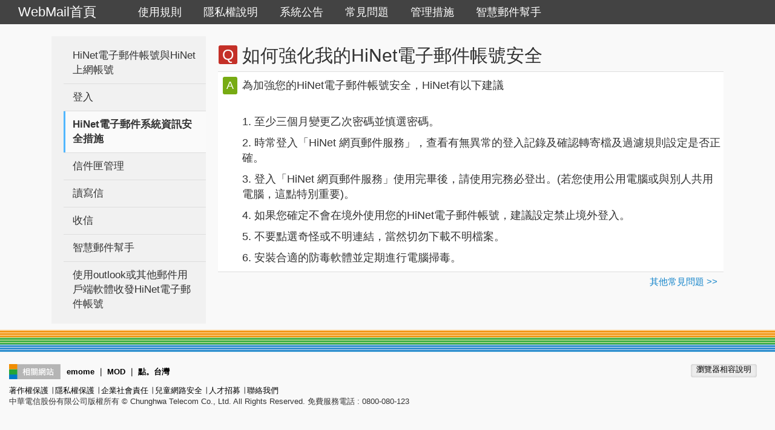

--- FILE ---
content_type: text/html
request_url: http://lib.webmail.hinet.net/statement/F-security-2.htm
body_size: 2382
content:
<!DOCTYPE html>
<html>
<head>
<meta http-equiv="Content-Type" content="text/html; charset=utf-8">
<title>HiNet WebMail -常見問題</title>
<link href="css/bootstrap.min.css" rel="stylesheet">
<link href="css/hwm-lib.css" rel="stylesheet">
<script src="js/jquery-1.11.0.min.js"></script>
<script src="js/bootstrap.min.js"></script>
<script src="js/hwm-lib.js"></script>
</head>
<body>
  <nav class="navbar navbar-static-top navbar-inverse wm-navbar" role="navigation">
    <!-- Brand and toggle get grouped for better mobile display -->
    <div class="navbar-header">
      <button type="button" class="navbar-toggle" data-toggle="collapse" data-target="#navbar-collapse-menu">
        <span class="sr-only">Toggle navigation</span>
        <span class="icon-bar"></span>
        <span class="icon-bar"></span>
        <span class="icon-bar"></span>
      </button>
      <a class="navbar-brand" href="https://webmail.hinet.net">WebMail首頁</a>
    </div>
    <!-- Collect the nav links, forms, and other content for toggling -->
    <div class="collapse navbar-collapse" id="navbar-collapse-menu">
      <ul class="nav navbar-nav">
		<li><a href="termsvs.htm">使用規則</a></li>
		<li><a href="privacy.htm">隱私權說明</a></li>
		<li><a href="notify.htm">系統公告</a></li>
		<li class="active"><a href="#">常見問題</a></li>
		<li><a href="msgpolicy.htm">電子訊息管理措施</a></li>
		<li><a href="AIMailHelper.htm">智慧郵件幫手</a></li>			
      </ul>
    </div>

  </nav>

  <div class="container">
    <div class="col-md-3">
      <div class="hwm-lib-sidebar hidden-xs hidden-sm"  data-spy="affix" data-offset-top="40" data-offset-bottom="200">
        <ul class="nav hwm-lib-sidenav">
		  <li><a href="M-help-1.htm#account">HiNet電子郵件帳號與HiNet上網帳號</a></li>				
          <li><a href="M-help-1.htm#login">登入</a></li>
          <li class="active"><a href="M-help-1.htm#security">HiNet電子郵件系統資訊安全措施</a></li>	  
          <li><a href="M-help-1.htm#folder-mgmt">信件匣管理</a></li>
          <li><a href="M-help-1.htm#compose">讀寫信</a></li>
          <li><a href="M-help-1.htm#receive">收信</a></li>
          <li><a href="M-help-1.htm#aigc">智慧郵件幫手</a></li>
          <li><a href="M-help-1.htm#soft">使用outlook或其他郵件用戶端軟體收發HiNet電子郵件帳號</a></li>		  
        </ul>
      </div>
    </div>
    <div class="col-md-9">
		<h2 class="page-question">如何強化我的HiNet電子郵件帳號安全</h2>
		<div class="page-answer">
			<p>為加強您的HiNet電子郵件帳號安全，HiNet有以下建議</p> 
			<br>
			<p>1. 至少三個月變更乙次密碼並慎選密碼。</p>
			<p>2. 時常登入「HiNet 網頁郵件服務」，查看有無異常的登入記錄及確認轉寄檔及過濾規則設定是否正確。</p>			
			<p>3. 登入「HiNet 網頁郵件服務」使用完畢後，請使用完務必登出。(若您使用公用電腦或與別人共用電腦，這點特別重要)。</p>
			<p>4. 如果您確定不會在境外使用您的HiNet電子郵件帳號，建議設定禁止境外登入。</p>
			<p>5. 不要點選奇怪或不明連結，當然切勿下載不明檔案。</p>		
			<p>6. 安裝合適的防毒軟體並定期進行電腦掃毒。</p>					
		</div>	  
		<div class="page-bottom-nav clearfix">
			<a href="M-help-1.htm" class="pull-right">其他常見問題 &gt;&gt;</a>
		</div>
		
    </div>
  </div>
 
  <div class="footer">
    <div class="company">
      <div class="browser"><a href="#" class="browser-open">瀏覽器相容說明</a>
        <div class="browser-info"><a class="browser-close" href="#">瀏覽器相容說明</a>
          <h6 class="browser-title"><span>瀏覽器相容性說明</span></h6>
          <ul class="browser-version">
            <li class="ie">支援Edge 125.0以上版本，建議使用<a href="https://www.microsoft.com/zh-tw/edge" target="_blank">最新版本</a> </li>
            <li class="chrome">支援Google Chrome 125.0以上版本，建議使用<a href="https://www.google.com/chrome/index.html" target="_blank">最新版本</a> </li>
            <li class="firefox">支援Firefox 125.0以上版本，建議使用<a href="https://www.mozilla.org/zh-TW/firefox/new/" target="_blank">最新版本</a> </li>
            <li class="safari">支援Safari 16 以上版本，建議使用<a href="http://support.apple.com/zh_TW/downloads/#safari" target="_blank">最新版本</a></li>				  
          </ul>
          <span class="browser-icon">&nbsp;</span> </div>
      </div>
      <div class="website">
		<a href="http://www.emome.net/" target="_blank">emome</a> ｜ 
		<a href="http://mod.cht.com.tw/" target="_blank">MOD</a> ｜ 
		<a href="http://www.clicktaiwan.com.tw/taiwan/index.jsp" target="_blank"> 點。台灣</a>
	  </div>
      <p>
	  <a href="https://www.hinet.net/copyright.html">著作權保護</a> ∣ 
	  <a href="https://lib.webmail.hinet.net/statement/privacy.htm">	  隱私權保護</a> ∣ 
	  <a href="https://www.cht.com.tw/zh-tw/home/cht/esg/sustainable-governance/sustainable-development-vision">企業社會責任</a> ∣ 
	  <a href="https://www.hinet.net/kid.html">	  兒童網路安全</a> ∣ 
	  <a href="https://www.cht.com.tw/home/cht/recruit-and-training/recruit/recruit-information">人才招募</a> ∣ 
	  <a href="https://www.cht.com.tw/home/consumer/member/contactus">聯絡我們</a>
	  </p>
      <p>中華電信股份有限公司版權所有 © Chunghwa Telecom Co., Ltd. All Rights Reserved. 免費服務電話 : 0800-080-123</p>
    </div>
  </div>

</body>
</html>

--- FILE ---
content_type: text/html
request_url: http://lib.webmail.hinet.net/common_footer.htm
body_size: 1000
content:
<!-- <div class="footer"> -->
    <div class="company">
        <div class="browser"><a href="#" class="browser-open">瀏覽器相容說明</a>
            <div class="browser-info"><a class="browser-close" href="#">瀏覽器相容說明</a>
                <h6 class="browser-title"><span>瀏覽器相容性說明</span></h6>
                <ul class="browser-version">
                    <li class="ie">支援Edge 125.0以上版本，建議使用<a target="_blank" href="http://windows.microsoft.com/zh-TW/internet-explorer/products/ie/home">最新版本</a> </li>
                    <li class="chrome">支援Google Chrome 125.0以上版本，建議使用<a target="_blank" href="https://www.google.com/chrome/index.html">最新版本</a> </li>
                    <li class="firefox">支援Firefox 125.0以上版本，建議使用<a target="_blank" href="http://moztw.org/">最新版本</a> </li>
                    <li class="safari">支援Safari 16以上版本，建議使用<a target="_blank" href="http://www.apple.com/tw/safari/download/">最新版本</a> </li>
                </ul>
                <span class="browser-icon">&nbsp;</span>
            </div>
        </div>
        <div class="website">
            <a href="http://www.emome.net/" target="_blank">emome</a> ｜ <a
                href="http://mod.cht.com.tw/" target="_blank">MOD</a> ｜ <a
                href="https://www.chtf.org.tw/" target="_blank">點。台灣</a></div>
            <p><a href="http://www.hinet.net/copyright.html" target="_blank">著作權保護</a> ∣ <a
                href="https://lib.webmail.hinet.net/statement/privacy.htm" target="_blank">隱私權保護</a> ∣ <a
                href="https://www.cht.com.tw/zh-tw/home/cht/esg/sustainable-governance/sustainable-development-vision" target="_blank">企業社會責任</a> ∣ <a
                href="https://www.hinet.net/kid.html" target="_blank">兒童網路安全</a> ∣ <a
                href="https://www.cht.com.tw/home/cht/recruit-and-training/recruit/recruit-information" target="_blank">人才招募</a> ∣ <a 
                href="https://www.cht.com.tw/home/consumer/member/contactus" target="_blank">聯絡我們</a></p>
            <p>中華電信股份有限公司版權所有 © Chunghwa Telecom Co., Ltd. All Rights Reserved. 免費服務電話 : 0800-080-123</p>
        </div>
        <div class="m_footer">
            <p><a href="http://www.hinet.net/copyright.html" target="_blank">著作權保護</a> ∣ <a
                href="https://lib.webmail.hinet.net/statement/privacy.htm" target="_blank">隱私權保護</a> ∣ <a
                href="https://www.cht.com.tw/zh-tw/home/cht/sustainability/sustainability-management/csr-vision" target="_blank">企業社會責任</a> ∣ <a
                href="https://www.hinet.net/kid.html" target="_blank">兒童網路安全</a> ∣ <a
                href="https://www.cht.com.tw/home/cht/recruit-and-training/recruit/recruit-information" target="_blank">人才招募</a> ∣ <a 
                href="https://www.cht.com.tw/home/consumer/member/contactus" target="_blank">聯絡我們</a></p>
            <p>中華電信股份有限公司版權所有 © Chunghwa Telecom Co., Ltd. All Rights Reserved. 免費服務電話 : 0800-080-123</p>
        </div>
    </div>
<!-- </div> -->

--- FILE ---
content_type: text/html
request_url: http://lib.webmail.hinet.net/common_navbar_collapse_menu.htm
body_size: 304
content:
<!-- <div class="collapse navbar-collapse" id="navbar-collapse-menu"> -->
      <ul class="nav navbar-nav">
		<li><a href="termsvs.htm">使用規則</a></li>
		<li><a href="privacy.htm">隱私權說明</a></li>
		<li><a href="notify.htm">系統公告</a></li>
		<li><a href="M-help-1.htm">常見問題</a></li>
		<li><a href="msgpolicy.htm">管理措施</a></li>
		<li><a href="AIMailHelper.htm">智慧郵件幫手</a></li>
      </ul>
<!-- </div> -->

--- FILE ---
content_type: text/css
request_url: http://lib.webmail.hinet.net/statement/css/hwm-lib.css
body_size: 1876
content:
body {
  font-family: "Helvetica Neue", Helvetica, Arial, "Microsoft JhengHei", "PMingLiU", sans-serif;
  background-color: #f9f9f9;
}
a {
  color: #1484ca;
}
a:focus, a:hover {
  color: #25a834;
}
.wm-navbar {
  /*height: 40px;*/
  margin-bottom: 0px;
  color: #fff;
  font-size: 16px;
  background-color: #434343;
  border: none;
}
.wm-navbar.navbar {
  min-height: 40px;
}
.wm-navbar .navbar-brand {
  width: 210px;
  height: 40px;
  padding: 10px 30px;
  color: #fff;
  font-size: 22px;
}
.wm-navbar .navbar-brand:hover,
.wm-navbar .navbar-brand:focus {
  color: #fff;
  background-color: transparent;
}
.wm-navbar .navbar-nav > li > a {
  padding: 10px 18px;
  color: #fff;
  font-size: 18px;
}
.wm-navbar .navbar-nav > li > a:hover,
.wm-navbar .navbar-nav > li > a:focus {
  color: #51b7ff;
}
.wm-navbar .navbar-nav > .active > a,
.wm-navbar .navbar-nav > .active > a:hover,
.wm-navbar .navbar-nav > .active > a:focus {
  color: #51b7ff;
  background-color: #434343;
}
.wm-navbar .navbar-toggle {
  margin-top: 3px;
  margin-bottom: 3px;
  border-color: #333333;
}
.wm-navbar .navbar-toggle:hover,
.wm-navbar .navbar-toggle:focus {
  background-color: #333333;
}
.wm-navbar .navbar-toggle .icon-bar {
  background-color: #ffffff;
}
.wm-navbar.navbar-static-top {
  margin-bottom: 20px;
}
.col-no-padding {
  padding: 0;
}
.hwm-lib-sidebar {
  /*margin-top: 10px;*/
  padding: 10px 20px;
  background-color: #f1f1f1;
}
.hwm-lib-sidebar.affix {
  top:20px;
}
@media (min-width: 992px) {
  .hwm-lib-sidebar.affix {
    width: 205px;
  }
}
@media (min-width: 1200px) {
  .hwm-lib-sidebar.affix {
    width: 255px;
  }
}

.nav.hwm-lib-sidenav {
  margin-right: -20px;  
}
.nav.hwm-lib-sidenav > li + li {
  border-top: 1px solid #ddd;
}
.nav.hwm-lib-sidenav > li > a {
  font-size: 17px;
  color: #333;
}
.nav.hwm-lib-sidenav > li > a:focus,
.nav.hwm-lib-sidenav > li > a:hover {
  padding-left: 14px;
  background-color: #fafafa;
  border-left: 1px solid #51b7ff;
}
.nav.hwm-lib-sidenav > li.active > a {
  padding-left: 12px;
  font-weight: bold;
  color: #333;
  background-color: #fafafa;
  border-left: 3px solid #51b7ff;
}
.nav.hwm-lib-sidenav .nav {
  padding-bottom: 10px;
}
.nav.hwm-lib-sidenav .nav > li > a {
  padding: 5px 15px 5px 20px;
  font-size: 15px;
  color: #333;
}
.nav.hwm-lib-sidenav .nav > li.active > a {
  background-color: #fafafa;
  border-left: 3px solid #51b7ff;
  padding-left: 17px;
}
/*.wm-navbar + .hwm-header {
  margin-top: -10px;
}*/
.hwm-header {
  padding-bottom: 20px;
}
.hwm-header h2 {
  margin: 0;
  line-height: 45px;
}
.page-content {
  font-size: 15px;
  padding-top: 15px;
  background-color: #fff;
}
.page-question {
  position: relative;
  margin-left: -10px;
  margin-bottom: 0;
  padding-bottom: 10px;
  border-bottom: 1px solid #ddd;
}
.page-question:before {
  content: "Q";
  display: block;
  position: absolute;
  top: 0;
  left: 1px;
  padding: 2px 6px;
  color: #fff;
  background-color: #c43028;
  border-radius: 3px;
}
h2.page-question {
  padding-left: 40px;
}
h2.page-question:first-child {
  margin-top: 15px;
}
h2.page-question:before {
  font-size: 25px;
}
h3.page-question {
  margin-top: 10px;
  padding-top: 10px;
  padding-left: 36px;
}
h3.page-question:first-child {
  margin-top: 0;
}
h3.page-question:before {
  top: 10px;
  font-size: 19px;
}
.page-answer {
  position: relative;
  margin-left: -10px;
  padding-top: 10px;
  padding-left: 40px;
  font-size: 18px;
  background-color: #fff;
  border-bottom: 1px solid #ddd;
}
.page-answer:before {
  content: "A";
  display: block;
  position: absolute;
  top: 8px;
  left: 8px;
  padding: 2px 6px;
  color: #fff;
  background-color: #77ab13;
  border-radius: 3px;
}
.page-bottom-nav {
  margin-bottom: 10px;
  padding: 5px 10px;
  font-size: 15px;
}
.page-qa-list {
  margin-left: -10px;
  padding: 10px 10px 10px 40px;
  background-color: #fff;
  border-bottom: 1px solid #ddd;
}
.page-qa-list > li {
  margin-top: 10px;
  margin-bottom: 10px;
  list-style-image: url(../images/ico-faqplus.gif);
  font-size: 16px;
}

.footer:before {
  content: " ";
  display: block;
  height: 37px;
  margin-top: 10px;
  margin-left: -15px;
  margin-right: -15px;
  background-image: url(../images/footer_color.jpg);
  background-repeat: repeat-x;
}
.footer {
  padding-left: 15px;
  padding-right: 15px;
}
.footer a {
  text-decoration: none;
  outline: none;
  color: #000;
}
.footer a :hover {
  color: #3d3d3d;
}
.footer p {
  margin: 0;
  padding: 0;
}
.company {
  padding: 20px 0;
  margin: 0 auto;
  font-size: 13px;
  position: relative;
}
.company .website {
  background: url(../images/footer_website.jpg) no-repeat;
  padding-left: 95px;
  font-weight: bold;
  margin-bottom: 10px;
  height: 25px;
  line-height: 25px;
}
.company .browser {
  text-align: center;
  width: 109px;
  height: 22px;
  position: absolute;
  background: url(../images/footer_browser.jpg) no-repeat;
  right: 15px;
}
.company .change {
  height: 65px;
  width: 140px;
  border-left: 1px solid #E1E1E1;
  text-align: center;
  line-height: 65px;
  position: absolute;
  right: 0;
  top: 50px;
}
.m_footer {
  display: none;
}
/* browser */
.footer .browser-info a {
  color: #015593;
}
.footer .browser-info a:hover {
  color: #cc0000;
}
.footer .browser-info {
  display: none;
  background: none repeat scroll 0 0 #FFFFFF;
  border: 1px solid #CBCBCB;
  height: 180px;
  position: absolute;
  right: 0;
  top: -190px;
  width: 415px;
  z-index: 500;
}
.footer .browser-info h6.browser-title {
  height: 27px;
  margin: 0 0 12px;
  padding: 13px 0 0 15px;
}
.footer .browser-info h6.browser-title span {
  color: #333333;
  display: block;
  font: 14px/10px "敺株?甇??擃?, "Microsoft JhengHei", Arial;
  height: 14px;
  text-align: left;
}
ul.browser-version {
  list-style: none outside none;
  margin: 0;
  padding: 0 15px;
}
ul.browser-version li {
  background: none no-repeat scroll 5px top transparent;
  color: #000;
  float: left;
  line-height: 1.4em;
  margin: 0 0 15px;
  min-height: 40px;
  padding: 5px 0 0 14%;
  text-align: left;
  width: 36%;
  font-size: 13px;
  box-sizing: content-box;
}
ul.browser-version li {
  background: url("../images/footer_browser-logo.png") no-repeat scroll 0 0 transparent;
}
ul.browser-version li.ie {
  background-position: 0 0;
}
ul.browser-version li.chrome {
  background-position: 0 -100px;
}
ul.browser-version li.firefox {
  background-position: 0 -200px;
}
ul.browser-version li.safari {
  background-position: 0 -300px;
}
.footer span.browser-icon {
  background: url("../images/footer_browser-tip.png") no-repeat scroll 0 0 transparent;
  bottom: -10px;
  display: block;
  height: 10px;
  position: absolute;
  right: 73px;
  width: 17px;
  z-index: 501;
}
.footer .browser-info a.browser-close {
  background-image: url("../images/footer_popup-btn-close.png");
  background-repeat: no-repeat;
  display: block;
  height: 14px;
  margin-top: 18px;
  position: absolute;
  right: 5px;
  text-align: left;
  text-indent: -9999px;
  top: -6px;
  width: 50px;
}
@media (max-width: 767px) {
  .footer {
    padding-left: 15px;
    padding-right: 15px;
  }
  .company {
    display: none;
  }
  .m_footer {
    padding: 10px;
    text-align: center;
    display: block;
  }
  .m_footer .mode {
    margin-bottom: 5px;
  }
  .m_footer .mode a {
    margin-right: 5px;
  }
  .m_footer h2 {
    font-size: 15px;
  }
  .m_footer p {
    font-size: 13px;
  }
}

--- FILE ---
content_type: application/javascript
request_url: http://lib.webmail.hinet.net/statement/js/hwm-lib.js
body_size: 205
content:
$(function(){
  $(".footer").load("../common_footer.htm", function() {;
    $("a.browser-open").click(function(){
      $(".browser-info").toggle();
      $(this).blur(); return false;
    });
    $("a.browser-close").click(function(){
      $(".browser-info").hide();
      $(this).blur(); return false;
    });
  });
  $("#navbar-collapse-menu").load("../common_navbar_collapse_menu.htm", function() {;
  });
});